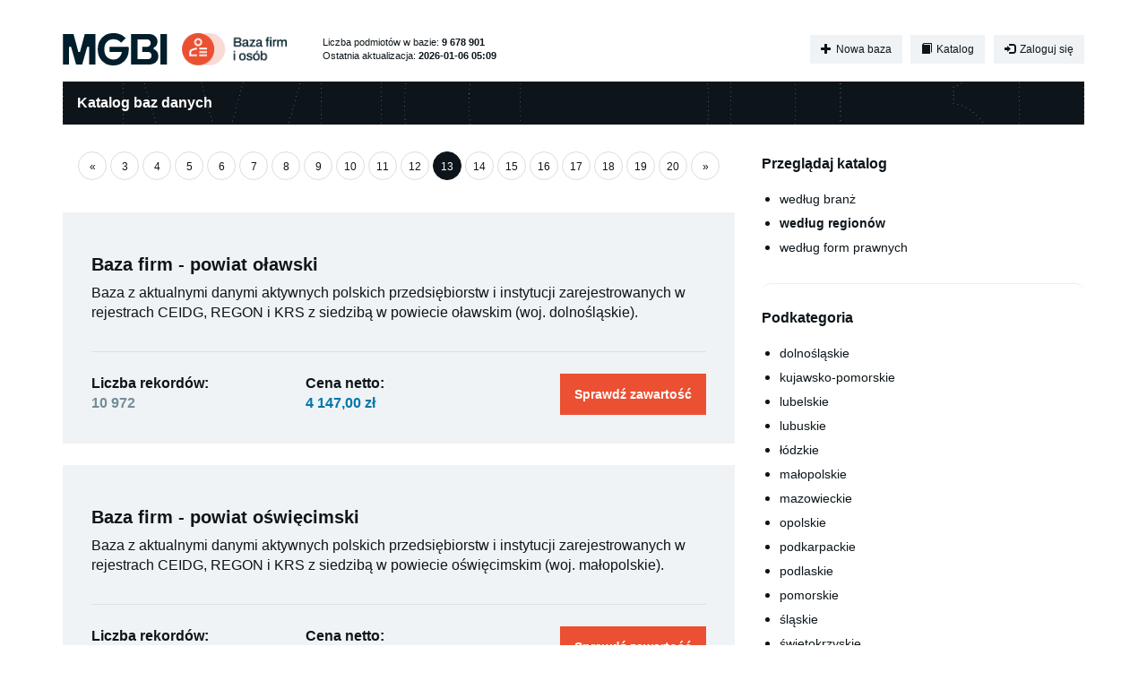

--- FILE ---
content_type: text/html; charset=utf-8
request_url: https://www.bnf.pl/katalog/kategoria/regiony?strona=13
body_size: 4591
content:
<!DOCTYPE html><html lang="pl"><head><meta charset="utf-8"/><meta content="IE=edge" http-equiv="X-UA-Compatible"/><meta content="width=device-width, initial-scale=1.0" name="viewport"/><meta content="
Codziennie aktualizowana baza danych firm i innych podmiotów gospodarczych z rejestrów CEIDG, KRS, REGON w formatach CSV, Excel, XML. Od 0,02 zł netto za rekord.
" name="description"/><title>Według regionów - Katalog baz danych - Baza firm i osób - MGBI</title><link href="https://fonts.googleapis.com/css?family=Open+Sans|Oswald" rel="stylesheet" type="text/css"/><link href="https://fonts.googleapis.com/css2?family=Material+Symbols+Outlined:opsz,wght,FILL,GRAD@20..48,100..700,0..1,-50..200" rel="stylesheet"/><link href="/static/website/images/icon.png" rel="icon" type="image/png"/><link href="/static/CACHE/css/d44f7808b59a.css" media="screen" rel="stylesheet" type="text/css"/><link href="/static/CACHE/css/e5753f8abeba.css" rel="stylesheet" type="text/css"/><link href="/static/CACHE/css/64717d94778f.css" media="screen" rel="stylesheet" type="text/css"/><link href="/static/CACHE/css/107c9f05df07.css" media="screen" rel="stylesheet" type="text/css"/><script>(function(i,s,o,g,r,a,m){i['GoogleAnalyticsObject']=r;i[r]=i[r]||function(){(i[r].q=i[r].q||[]).push(arguments)},i[r].l=1*new Date();a=s.createElement(o),m=s.getElementsByTagName(o)[0];a.async=1;a.src=g;m.parentNode.insertBefore(a,m)})(window,document,'script','//www.google-analytics.com/analytics.js','ga');ga('create', 'UA-51610666-2', 'auto');ga('send', 'pageview');</script><script>(function(w,d,s,l,i){w[l]=w[l]||[];w[l].push({'gtm.start':
new Date().getTime(),event:'gtm.js'});var f=d.getElementsByTagName(s)[0],
j=d.createElement(s),dl=l!='dataLayer'?'&l='+l:'';j.async=true;j.src=
'https://www.googletagmanager.com/gtm.js?id='+i+dl;f.parentNode.insertBefore(j,f);
})(window,document,'script','dataLayer','GTM-5N4WZH3');</script><script>
!function(f,b,e,v,n,t,s){if(f.fbq)return;n=f.fbq=function(){n.callMethod?
n.callMethod.apply(n,arguments):n.queue.push(arguments)};if(!f._fbq)f._fbq=n;
n.push=n;n.loaded=!0;n.version='2.0';n.queue=[];t=b.createElement(e);t.async=!0;
t.src=v;s=b.getElementsByTagName(e)[0];s.parentNode.insertBefore(t,s)}(window,
document,'script','https://connect.facebook.net/en_US/fbevents.js');
fbq('init', '325666537814492'); // Insert your pixel ID here.
fbq('track', 'PageView');
</script><noscript>&lt;img height="1" width="1" style="display:none" src="https://www.facebook.com/tr?id=325666537814492&amp;ev=PageView&amp;noscript=1" /&gt;</noscript><script src="//code.jquery.com/jquery-1.11.1.min.js" type="text/javascript"></script><script src="//netdna.bootstrapcdn.com/bootstrap/3.3.1/js/bootstrap.min.js" type="text/javascript"></script><script src="//ajax.aspnetcdn.com/ajax/jquery.validate/1.12.0/jquery.validate.min.js" type="text/javascript"></script><script src="/static/CACHE/js/0832ac55d8e8.js" type="text/javascript"></script><!--[if lt IE 9]><script type="text/javascript" src="/static/js/respond/respond.min.js"></script><![endif]--><script src="/static/CACHE/js/995218b2ebc0.js" type="text/javascript"></script><link href="/katalog/kategoria/regiony?strona=12" rel="prev"/><link href="/katalog/kategoria/regiony?strona=14" rel="next"/></head><body><noscript>&lt;iframe src="https://www.googletagmanager.com/ns.html?id=GTM-5N4WZH3" height="0" width="0" style="display:none;visibility:hidden"&gt;&lt;/iframe&gt;</noscript><div aria-hidden="true" class="modal fade" data-backdrop="static" id="payin-accepted-modal" role="dialog" tabindex="-1"><div class="modal-dialog"><div class="modal-content"><div class="modal-header"><button class="close" data-dismiss="modal" type="button"><span aria-hidden="true">×</span><span class="sr-only">Zamknij</span></button><h4 class="modal-title">Doładowanie konta</h4></div><div class="modal-body"><div class="modal-alert d-flex"><div class="icon"><span class="glyphicon glyphicon-time"></span></div><div class="info"><p><strong>Oczekujemy na przyjęcie Twojej wpłaty.</strong></p><p>W zależności od wybranej metody płatności może to potrwać od kilku minut do jednego dnia roboczego.</p></div></div></div><div class="modal-footer"><button class="btn btn-default" data-dismiss="modal">OK</button></div></div></div></div><div aria-hidden="true" class="modal fade" data-backdrop="static" id="payin-rejected-modal" role="dialog" tabindex="-1"><div class="modal-dialog"><div class="modal-content"><div class="modal-header"><button class="close" data-dismiss="modal" type="button"><span aria-hidden="true">×</span><span class="sr-only">Zamknij</span></button><h4 class="modal-title">Doładowanie konta</h4></div><div class="modal-body"><div class="modal-alert d-flex"><div class="icon"><span class="glyphicon glyphicon-remove-circle"></span></div><div class="info"><p><strong>Wystąpił błąd przy próbie przyjęcia Twojej wpłaty.</strong></p><p>Jeśli błąd się powtarza, skontaktuj się z nami przy pomocy <a class="alert-link" href="/kontakt">formularza kontaktowego</a>.</p></div></div></div><div class="modal-footer"><button class="btn btn-default" data-dismiss="modal">OK</button></div></div></div></div><div aria-hidden="true" class="modal fade" data-backdrop="static" id="credit-change-modal" role="dialog" tabindex="-1"><div class="modal-dialog"><div class="modal-content"><div class="modal-header"><button class="close" data-dismiss="modal" type="button"><span aria-hidden="true">×</span><span class="sr-only">Zamknij</span></button><h4 class="modal-title">Doładowanie konta</h4></div><div class="modal-body"><div class="modal-alert d-flex"><div class="icon"><span class="glyphicon glyphicon-ok-circle"></span></div><div class="info"><p><strong>Dziękujemy za dokonanie wpłaty!</strong></p><p>Twoje konto zostało właśnie doładowane kwotą <strong id="credit-change-modal-payin-value"> zł</strong> i będzie aktywne przez następne <strong>365 dni</strong>.</p></div></div></div><div class="modal-footer"><button class="btn btn-default" data-dismiss="modal">OK</button></div></div></div></div><div aria-hidden="true" class="modal fade" data-backdrop="static" id="error-modal" role="dialog" tabindex="-1"><div class="modal-dialog"><div class="modal-content"><div class="modal-header"><button class="close" data-dismiss="modal" type="button"><span aria-hidden="true">×</span><span class="sr-only">Zamknij</span></button><h4 class="modal-title">Funkcja niedostępna</h4></div><div class="modal-body"><div class="modal-alert d-flex"><div class="icon"><span class="glyphicon glyphicon-time"></span></div><div class="info"><p><strong>Funkcja, której próbujesz użyć, jest chwilowo niedostępna.</strong></p><p>Spróbuj ponownie za kilka minut. Jeśli problem się powtarza, skontaktuj się z nami przy pomocy <a class="alert-link" href="/kontakt">formularza kontaktowego</a>.</p></div></div></div><div class="modal-footer"><button class="btn btn-default" data-dismiss="modal">OK</button></div></div></div></div><div class="container"><div class="header"><div class="top-bar"><a class="navbar-brand" href="/"><div class="logo-wrapper"><img alt="BNF - Baza firm i osób decyzyjnych - CEIDG, KRS, REGON" src="/static/website/images/mgbi_logo.svg"/><img alt="BNF - Baza firm i osób decyzyjnych - CEIDG, KRS, REGON" src="/static/website/images/baza_firm_i_osob_logo.png"/></div></a><div class="last-update-info"><div class="nowrap">Liczba podmiotów w bazie: <strong>9 678 901</strong></div><div class="nowrap">Ostatnia aktualizacja: <strong>2026-01-06 05:09</strong></div></div><div class="navbar user-box"><div class="btn-group"><a class="btn btn-xs btn-light" href="/nowa-baza"><span class="glyphicon glyphicon-plus"></span> Nowa baza</a> <a class="btn btn-xs btn-light" href="/katalog"><span class="glyphicon glyphicon-book"></span> Katalog</a></div><div class="btn-group"><a class="btn btn-xs btn-light" href="/konto/zaloguj/"><span class="glyphicon glyphicon-log-in"></span> Zaloguj się</a></div></div></div></div><div class="body"><div class="row"><div class="col-md-12"><h4 class="page-title">Katalog baz danych</h4></div></div><div class="row"><div class="col-md-8"><div class="text-center"><ul class="pagination"><li><a href="/katalog/kategoria/regiony?strona=12">«</a></li><li><a href="/katalog/kategoria/regiony">1</a></li><li><a href="/katalog/kategoria/regiony?strona=2">2</a></li><li><a href="/katalog/kategoria/regiony?strona=3">3</a></li><li><a href="/katalog/kategoria/regiony?strona=4">4</a></li><li><a href="/katalog/kategoria/regiony?strona=5">5</a></li><li><a href="/katalog/kategoria/regiony?strona=6">6</a></li><li><a href="/katalog/kategoria/regiony?strona=7">7</a></li><li><a href="/katalog/kategoria/regiony?strona=8">8</a></li><li><a href="/katalog/kategoria/regiony?strona=9">9</a></li><li><a href="/katalog/kategoria/regiony?strona=10">10</a></li><li><a href="/katalog/kategoria/regiony?strona=11">11</a></li><li><a href="/katalog/kategoria/regiony?strona=12">12</a></li><li class="active"><a href="/katalog/kategoria/regiony?strona=13">13</a></li><li><a href="/katalog/kategoria/regiony?strona=14">14</a></li><li><a href="/katalog/kategoria/regiony?strona=15">15</a></li><li><a href="/katalog/kategoria/regiony?strona=16">16</a></li><li><a href="/katalog/kategoria/regiony?strona=17">17</a></li><li><a href="/katalog/kategoria/regiony?strona=18">18</a></li><li><a href="/katalog/kategoria/regiony?strona=19">19</a></li><li><a href="/katalog/kategoria/regiony?strona=20">20</a></li><li><a href="/katalog/kategoria/regiony?strona=14">»</a></li></ul></div><div class="entries-list"><div class="entry"><div class="row margin-top-15"><div class="col-md-12"><h3><a href="/katalog/baza/baza-firm-powiat-olawski">Baza firm - powiat oławski</a></h3><p>Baza z aktualnymi danymi aktywnych polskich przedsiębiorstw i instytucji zarejestrowanych w rejestrach CEIDG, REGON i KRS z siedzibą w powiecie oławskim (woj. dolnośląskie).</p><div class="price-panel"><div class="row"><div class="col-md-4 col-xs-6"><strong>Liczba rekordów:</strong><br/> <strong class="text-neutral">10 972</strong></div><div class="col-md-4 col-xs-6"><strong>Cena netto:</strong><br/> <strong class="text-blue">4 147,00 zł</strong></div><div class="col-md-4 col-xs-12 text-right"><a class="btn btn-md btn-primary" href="/katalog/baza/baza-firm-powiat-olawski" rel="nofollow">Sprawdź zawartość</a></div></div></div></div></div></div><div class="entry"><div class="row margin-top-15"><div class="col-md-12"><h3><a href="/katalog/baza/baza-firm-powiat-oswiecimski">Baza firm - powiat oświęcimski</a></h3><p>Baza z aktualnymi danymi aktywnych polskich przedsiębiorstw i instytucji zarejestrowanych w rejestrach CEIDG, REGON i KRS z siedzibą w powiecie oświęcimskim (woj. małopolskie).</p><div class="price-panel"><div class="row"><div class="col-md-4 col-xs-6"><strong>Liczba rekordów:</strong><br/> <strong class="text-neutral">17 422</strong></div><div class="col-md-4 col-xs-6"><strong>Cena netto:</strong><br/> <strong class="text-blue">6 201,40 zł</strong></div><div class="col-md-4 col-xs-12 text-right"><a class="btn btn-md btn-primary" href="/katalog/baza/baza-firm-powiat-oswiecimski" rel="nofollow">Sprawdź zawartość</a></div></div></div></div></div></div><div class="entry"><div class="row margin-top-15"><div class="col-md-12"><h3><a href="/katalog/baza/baza-firm-powiat-pabianicki">Baza firm - powiat pabianicki</a></h3><p>Baza z aktualnymi danymi aktywnych polskich przedsiębiorstw i instytucji zarejestrowanych w rejestrach CEIDG, REGON i KRS z siedzibą w powiecie pabianickim (woj. łódzkie).</p><div class="price-panel"><div class="row"><div class="col-md-4 col-xs-6"><strong>Liczba rekordów:</strong><br/> <strong class="text-neutral">17 170</strong></div><div class="col-md-4 col-xs-6"><strong>Cena netto:</strong><br/> <strong class="text-blue">6 329,80 zł</strong></div><div class="col-md-4 col-xs-12 text-right"><a class="btn btn-md btn-primary" href="/katalog/baza/baza-firm-powiat-pabianicki" rel="nofollow">Sprawdź zawartość</a></div></div></div></div></div></div><div class="entry"><div class="row margin-top-15"><div class="col-md-12"><h3><a href="/katalog/baza/baza-firm-powiat-pajeczanski">Baza firm - powiat pajęczański</a></h3><p>Baza z aktualnymi danymi aktywnych polskich przedsiębiorstw i instytucji zarejestrowanych w rejestrach CEIDG, REGON i KRS z siedzibą w powiecie pajęczańskim (woj. łódzkie).</p><div class="price-panel"><div class="row"><div class="col-md-4 col-xs-6"><strong>Liczba rekordów:</strong><br/> <strong class="text-neutral">10 979</strong></div><div class="col-md-4 col-xs-6"><strong>Cena netto:</strong><br/> <strong class="text-blue">3 314,85 zł</strong></div><div class="col-md-4 col-xs-12 text-right"><a class="btn btn-md btn-primary" href="/katalog/baza/baza-firm-powiat-pajeczanski" rel="nofollow">Sprawdź zawartość</a></div></div></div></div></div></div><div class="entry"><div class="row margin-top-15"><div class="col-md-12"><h3><a href="/katalog/baza/baza-firm-powiat-parczewski">Baza firm - powiat parczewski</a></h3><p>Baza z aktualnymi danymi aktywnych polskich przedsiębiorstw i instytucji zarejestrowanych w rejestrach CEIDG, REGON i KRS z siedzibą w powiecie parczewskim (woj. lubelskie).</p><div class="price-panel"><div class="row"><div class="col-md-4 col-xs-6"><strong>Liczba rekordów:</strong><br/> <strong class="text-neutral">7 192</strong></div><div class="col-md-4 col-xs-6"><strong>Cena netto:</strong><br/> <strong class="text-blue">2 173,75 zł</strong></div><div class="col-md-4 col-xs-12 text-right"><a class="btn btn-md btn-primary" href="/katalog/baza/baza-firm-powiat-parczewski" rel="nofollow">Sprawdź zawartość</a></div></div></div></div></div></div><div class="entry"><div class="row margin-top-15"><div class="col-md-12"><h3><a href="/katalog/baza/baza-firm-powiat-piaseczynski">Baza firm - powiat piaseczyński</a></h3><p>Baza z aktualnymi danymi aktywnych polskich przedsiębiorstw i instytucji zarejestrowanych w rejestrach CEIDG, REGON i KRS z siedzibą w powiecie piaseczyńskim (woj. mazowieckie).</p><div class="price-panel"><div class="row"><div class="col-md-4 col-xs-6"><strong>Liczba rekordów:</strong><br/> <strong class="text-neutral">44 902</strong></div><div class="col-md-4 col-xs-6"><strong>Cena netto:</strong><br/> <small>Skontaktuj się z nami</small></div><div class="col-md-4 col-xs-12 text-right"><a class="btn btn-md btn-primary" href="/katalog/baza/baza-firm-powiat-piaseczynski" rel="nofollow">Sprawdź zawartość</a></div></div></div></div></div></div><div class="entry"><div class="row margin-top-15"><div class="col-md-12"><h3><a href="/katalog/baza/baza-firm-powiat-pilski">Baza firm - powiat pilski</a></h3><p>Baza z aktualnymi danymi aktywnych polskich przedsiębiorstw i instytucji zarejestrowanych w rejestrach CEIDG, REGON i KRS z siedzibą w powiecie pilskim (woj. wielkopolskie).</p><div class="price-panel"><div class="row"><div class="col-md-4 col-xs-6"><strong>Liczba rekordów:</strong><br/> <strong class="text-neutral">15 845</strong></div><div class="col-md-4 col-xs-6"><strong>Cena netto:</strong><br/> <strong class="text-blue">5 867,70 zł</strong></div><div class="col-md-4 col-xs-12 text-right"><a class="btn btn-md btn-primary" href="/katalog/baza/baza-firm-powiat-pilski" rel="nofollow">Sprawdź zawartość</a></div></div></div></div></div></div><div class="entry"><div class="row margin-top-15"><div class="col-md-12"><h3><a href="/katalog/baza/baza-firm-powiat-piotrkowski">Baza firm - powiat piotrkowski</a></h3><p>Baza z aktualnymi danymi aktywnych polskich przedsiębiorstw i instytucji zarejestrowanych w rejestrach CEIDG, REGON i KRS z siedzibą w powiecie piotrkowskim (woj. łódzkie).</p><div class="price-panel"><div class="row"><div class="col-md-4 col-xs-6"><strong>Liczba rekordów:</strong><br/> <strong class="text-neutral">17 013</strong></div><div class="col-md-4 col-xs-6"><strong>Cena netto:</strong><br/> <strong class="text-blue">5 207,15 zł</strong></div><div class="col-md-4 col-xs-12 text-right"><a class="btn btn-md btn-primary" href="/katalog/baza/baza-firm-powiat-piotrkowski" rel="nofollow">Sprawdź zawartość</a></div></div></div></div></div></div><div class="entry"><div class="row margin-top-15"><div class="col-md-12"><h3><a href="/katalog/baza/baza-firm-powiat-piski">Baza firm - powiat piski</a></h3><p>Baza z aktualnymi danymi aktywnych polskich przedsiębiorstw i instytucji zarejestrowanych w rejestrach CEIDG, REGON i KRS z siedzibą w powiecie piskim (woj. warmińsko-mazurskie).</p><div class="price-panel"><div class="row"><div class="col-md-4 col-xs-6"><strong>Liczba rekordów:</strong><br/> <strong class="text-neutral">5 560</strong></div><div class="col-md-4 col-xs-6"><strong>Cena netto:</strong><br/> <strong class="text-blue">1 852,40 zł</strong></div><div class="col-md-4 col-xs-12 text-right"><a class="btn btn-md btn-primary" href="/katalog/baza/baza-firm-powiat-piski" rel="nofollow">Sprawdź zawartość</a></div></div></div></div></div></div><div class="entry"><div class="row margin-top-15"><div class="col-md-12"><h3><a href="/katalog/baza/baza-firm-powiat-pinczowski">Baza firm - powiat pińczowski</a></h3><p>Baza z aktualnymi danymi aktywnych polskich przedsiębiorstw i instytucji zarejestrowanych w rejestrach CEIDG, REGON i KRS z siedzibą w powiecie pińczowskim (woj. świętokrzyskie).</p><div class="price-panel"><div class="row"><div class="col-md-4 col-xs-6"><strong>Liczba rekordów:</strong><br/> <strong class="text-neutral">8 254</strong></div><div class="col-md-4 col-xs-6"><strong>Cena netto:</strong><br/> <strong class="text-blue">2 428,70 zł</strong></div><div class="col-md-4 col-xs-12 text-right"><a class="btn btn-md btn-primary" href="/katalog/baza/baza-firm-powiat-pinczowski" rel="nofollow">Sprawdź zawartość</a></div></div></div></div></div></div><div class="entry"><div class="row margin-top-15"><div class="col-md-12"><h3><a href="/katalog/baza/baza-firm-powiat-pleszewski">Baza firm - powiat pleszewski</a></h3><p>Baza z aktualnymi danymi aktywnych polskich przedsiębiorstw i instytucji zarejestrowanych w rejestrach CEIDG, REGON i KRS z siedzibą w powiecie pleszewskim (woj. wielkopolskie).</p><div class="price-panel"><div class="row"><div class="col-md-4 col-xs-6"><strong>Liczba rekordów:</strong><br/> <strong class="text-neutral">10 127</strong></div><div class="col-md-4 col-xs-6"><strong>Cena netto:</strong><br/> <strong class="text-blue">3 399,95 zł</strong></div><div class="col-md-4 col-xs-12 text-right"><a class="btn btn-md btn-primary" href="/katalog/baza/baza-firm-powiat-pleszewski" rel="nofollow">Sprawdź zawartość</a></div></div></div></div></div></div><div class="entry"><div class="row margin-top-15"><div class="col-md-12"><h3><a href="/katalog/baza/baza-firm-powiat-poddebicki">Baza firm - powiat poddębicki</a></h3><p>Baza z aktualnymi danymi aktywnych polskich przedsiębiorstw i instytucji zarejestrowanych w rejestrach CEIDG, REGON i KRS z siedzibą w powiecie poddębickim (woj. łódzkie).</p><div class="price-panel"><div class="row"><div class="col-md-4 col-xs-6"><strong>Liczba rekordów:</strong><br/> <strong class="text-neutral">9 005</strong></div><div class="col-md-4 col-xs-6"><strong>Cena netto:</strong><br/> <strong class="text-blue">2 692,90 zł</strong></div><div class="col-md-4 col-xs-12 text-right"><a class="btn btn-md btn-primary" href="/katalog/baza/baza-firm-powiat-poddebicki" rel="nofollow">Sprawdź zawartość</a></div></div></div></div></div></div><div class="entry"><div class="row margin-top-15"><div class="col-md-12"><h3><a href="/katalog/baza/baza-firm-powiat-policki">Baza firm - powiat policki</a></h3><p>Baza z aktualnymi danymi aktywnych polskich przedsiębiorstw i instytucji zarejestrowanych w rejestrach CEIDG, REGON i KRS z siedzibą w powiecie polickim (woj. zachodniopomorskie).</p><div class="price-panel"><div class="row"><div class="col-md-4 col-xs-6"><strong>Liczba rekordów:</strong><br/> <strong class="text-neutral">12 194</strong></div><div class="col-md-4 col-xs-6"><strong>Cena netto:</strong><br/> <strong class="text-blue">4 652,40 zł</strong></div><div class="col-md-4 col-xs-12 text-right"><a class="btn btn-md btn-primary" href="/katalog/baza/baza-firm-powiat-policki" rel="nofollow">Sprawdź zawartość</a></div></div></div></div></div></div><div class="entry"><div class="row margin-top-15"><div class="col-md-12"><h3><a href="/katalog/baza/baza-firm-powiat-polkowicki">Baza firm - powiat polkowicki</a></h3><p>Baza z aktualnymi danymi aktywnych polskich przedsiębiorstw i instytucji zarejestrowanych w rejestrach CEIDG, REGON i KRS z siedzibą w powiecie polkowickim (woj. dolnośląskie).</p><div class="price-panel"><div class="row"><div class="col-md-4 col-xs-6"><strong>Liczba rekordów:</strong><br/> <strong class="text-neutral">6 554</strong></div><div class="col-md-4 col-xs-6"><strong>Cena netto:</strong><br/> <strong class="text-blue">2 168,90 zł</strong></div><div class="col-md-4 col-xs-12 text-right"><a class="btn btn-md btn-primary" href="/katalog/baza/baza-firm-powiat-polkowicki" rel="nofollow">Sprawdź zawartość</a></div></div></div></div></div></div><div class="entry"><div class="row margin-top-15"><div class="col-md-12"><h3><a href="/katalog/baza/baza-firm-powiat-poznanski">Baza firm - powiat poznański</a></h3><p>Baza z aktualnymi danymi aktywnych polskich przedsiębiorstw i instytucji zarejestrowanych w rejestrach CEIDG, REGON i KRS z siedzibą w powiecie poznańskim (woj. wielkopolskie).</p><div class="price-panel"><div class="row"><div class="col-md-4 col-xs-6"><strong>Liczba rekordów:</strong><br/> <strong class="text-neutral">71 073</strong></div><div class="col-md-4 col-xs-6"><strong>Cena netto:</strong><br/> <small>Skontaktuj się z nami</small></div><div class="col-md-4 col-xs-12 text-right"><a class="btn btn-md btn-primary" href="/katalog/baza/baza-firm-powiat-poznanski" rel="nofollow">Sprawdź zawartość</a></div></div></div></div></div></div><div class="entry"><div class="row margin-top-15"><div class="col-md-12"><h3><a href="/katalog/baza/baza-firm-powiat-proszowicki">Baza firm - powiat proszowicki</a></h3><p>Baza z aktualnymi danymi aktywnych polskich przedsiębiorstw i instytucji zarejestrowanych w rejestrach CEIDG, REGON i KRS z siedzibą w powiecie proszowickim (woj. małopolskie).</p><div class="price-panel"><div class="row"><div class="col-md-4 col-xs-6"><strong>Liczba rekordów:</strong><br/> <strong class="text-neutral">10 738</strong></div><div class="col-md-4 col-xs-6"><strong>Cena netto:</strong><br/> <strong class="text-blue">3 321,45 zł</strong></div><div class="col-md-4 col-xs-12 text-right"><a class="btn btn-md btn-primary" href="/katalog/baza/baza-firm-powiat-proszowicki" rel="nofollow">Sprawdź zawartość</a></div></div></div></div></div></div><div class="entry"><div class="row margin-top-15"><div class="col-md-12"><h3><a href="/katalog/baza/baza-firm-powiat-prudnicki">Baza firm - powiat prudnicki</a></h3><p>Baza z aktualnymi danymi aktywnych polskich przedsiębiorstw i instytucji zarejestrowanych w rejestrach CEIDG, REGON i KRS z siedzibą w powiecie prudnickim (woj. opolskie).</p><div class="price-panel"><div class="row"><div class="col-md-4 col-xs-6"><strong>Liczba rekordów:</strong><br/> <strong class="text-neutral">7 391</strong></div><div class="col-md-4 col-xs-6"><strong>Cena netto:</strong><br/> <strong class="text-blue">2 375,95 zł</strong></div><div class="col-md-4 col-xs-12 text-right"><a class="btn btn-md btn-primary" href="/katalog/baza/baza-firm-powiat-prudnicki" rel="nofollow">Sprawdź zawartość</a></div></div></div></div></div></div><div class="entry"><div class="row margin-top-15"><div class="col-md-12"><h3><a href="/katalog/baza/baza-firm-powiat-pruszkowski">Baza firm - powiat pruszkowski</a></h3><p>Baza z aktualnymi danymi aktywnych polskich przedsiębiorstw i instytucji zarejestrowanych w rejestrach CEIDG, REGON i KRS z siedzibą w powiecie pruszkowskim (woj. mazowieckie).</p><div class="price-panel"><div class="row"><div class="col-md-4 col-xs-6"><strong>Liczba rekordów:</strong><br/> <strong class="text-neutral">31 989</strong></div><div class="col-md-4 col-xs-6"><strong>Cena netto:</strong><br/> <strong class="text-blue">13 540,80 zł</strong></div><div class="col-md-4 col-xs-12 text-right"><a class="btn btn-md btn-primary" href="/katalog/baza/baza-firm-powiat-pruszkowski" rel="nofollow">Sprawdź zawartość</a></div></div></div></div></div></div><div class="entry"><div class="row margin-top-15"><div class="col-md-12"><h3><a href="/katalog/baza/baza-firm-powiat-przasnyski">Baza firm - powiat przasnyski</a></h3><p>Baza z aktualnymi danymi aktywnych polskich przedsiębiorstw i instytucji zarejestrowanych w rejestrach CEIDG, REGON i KRS z siedzibą w powiecie przasnyskim (woj. mazowieckie).</p><div class="price-panel"><div class="row"><div class="col-md-4 col-xs-6"><strong>Liczba rekordów:</strong><br/> <strong class="text-neutral">9 729</strong></div><div class="col-md-4 col-xs-6"><strong>Cena netto:</strong><br/> <strong class="text-blue">2 971,40 zł</strong></div><div class="col-md-4 col-xs-12 text-right"><a class="btn btn-md btn-primary" href="/katalog/baza/baza-firm-powiat-przasnyski" rel="nofollow">Sprawdź zawartość</a></div></div></div></div></div></div><div class="entry"><div class="row margin-top-15"><div class="col-md-12"><h3><a href="/katalog/baza/baza-firm-powiat-przemyski">Baza firm - powiat przemyski</a></h3><p>Baza z aktualnymi danymi aktywnych polskich przedsiębiorstw i instytucji zarejestrowanych w rejestrach CEIDG, REGON i KRS z siedzibą w powiecie przemyskim (woj. podkarpackie).</p><div class="price-panel"><div class="row"><div class="col-md-4 col-xs-6"><strong>Liczba rekordów:</strong><br/> <strong class="text-neutral">11 863</strong></div><div class="col-md-4 col-xs-6"><strong>Cena netto:</strong><br/> <strong class="text-blue">3 501,05 zł</strong></div><div class="col-md-4 col-xs-12 text-right"><a class="btn btn-md btn-primary" href="/katalog/baza/baza-firm-powiat-przemyski" rel="nofollow">Sprawdź zawartość</a></div></div></div></div></div></div></div><div class="text-center"><ul class="pagination"><li><a href="/katalog/kategoria/regiony?strona=12">«</a></li><li><a href="/katalog/kategoria/regiony">1</a></li><li><a href="/katalog/kategoria/regiony?strona=2">2</a></li><li><a href="/katalog/kategoria/regiony?strona=3">3</a></li><li><a href="/katalog/kategoria/regiony?strona=4">4</a></li><li><a href="/katalog/kategoria/regiony?strona=5">5</a></li><li><a href="/katalog/kategoria/regiony?strona=6">6</a></li><li><a href="/katalog/kategoria/regiony?strona=7">7</a></li><li><a href="/katalog/kategoria/regiony?strona=8">8</a></li><li><a href="/katalog/kategoria/regiony?strona=9">9</a></li><li><a href="/katalog/kategoria/regiony?strona=10">10</a></li><li><a href="/katalog/kategoria/regiony?strona=11">11</a></li><li><a href="/katalog/kategoria/regiony?strona=12">12</a></li><li class="active"><a href="/katalog/kategoria/regiony?strona=13">13</a></li><li><a href="/katalog/kategoria/regiony?strona=14">14</a></li><li><a href="/katalog/kategoria/regiony?strona=15">15</a></li><li><a href="/katalog/kategoria/regiony?strona=16">16</a></li><li><a href="/katalog/kategoria/regiony?strona=17">17</a></li><li><a href="/katalog/kategoria/regiony?strona=18">18</a></li><li><a href="/katalog/kategoria/regiony?strona=19">19</a></li><li><a href="/katalog/kategoria/regiony?strona=20">20</a></li><li><a href="/katalog/kategoria/regiony?strona=14">»</a></li></ul></div></div><div class="col-md-4"><div class="categories-box"><h4>Przeglądaj katalog</h4><ul><li><a href="/katalog/kategoria/branze">według branż</a></li><li><strong><a href="/katalog/kategoria/regiony">według regionów</a></strong></li><li><a href="/katalog/kategoria/formy-prawne">według form prawnych</a></li></ul></div><div class="categories-box"><h4>Podkategoria</h4><ul><li><small><a href="/katalog/kategoria/regiony/02">dolnośląskie</a></small></li><li><small><a href="/katalog/kategoria/regiony/04">kujawsko-pomorskie</a></small></li><li><small><a href="/katalog/kategoria/regiony/06">lubelskie</a></small></li><li><small><a href="/katalog/kategoria/regiony/08">lubuskie</a></small></li><li><small><a href="/katalog/kategoria/regiony/10">łódzkie</a></small></li><li><small><a href="/katalog/kategoria/regiony/12">małopolskie</a></small></li><li><small><a href="/katalog/kategoria/regiony/14">mazowieckie</a></small></li><li><small><a href="/katalog/kategoria/regiony/16">opolskie</a></small></li><li><small><a href="/katalog/kategoria/regiony/18">podkarpackie</a></small></li><li><small><a href="/katalog/kategoria/regiony/20">podlaskie</a></small></li><li><small><a href="/katalog/kategoria/regiony/22">pomorskie</a></small></li><li><small><a href="/katalog/kategoria/regiony/24">śląskie</a></small></li><li><small><a href="/katalog/kategoria/regiony/26">świętokrzyskie</a></small></li><li><small><a href="/katalog/kategoria/regiony/28">warmińsko-mazurskie</a></small></li><li><small><a href="/katalog/kategoria/regiony/30">wielkopolskie</a></small></li><li><small><a href="/katalog/kategoria/regiony/32">zachodniopomorskie</a></small></li></ul></div></div></div></div><div class="footer"><div><a href="/oferta">Nasza oferta</a> <a href="/nowe-firmy/">Nowe firmy</a> <a href="/katalog">Katalog</a> <a href="/regulamin">Regulamin</a> <a href="/kontakt">Kontakt</a></div><div>© 2026 <a href="https://www.mgbi.pl/" target="_blank">MGBI sp. z o.o.</a></div></div><div class="footer-announcement">W naszym serwisie przetwarzamy dane osobowe dotyczące działalności gospodarczej i zawodowej prowadzonej przez osoby fizyczne, a także wykorzystujemy pliki cookies w celu zapewnienia prawidłowego działania oraz dalszego rozwoju oferowanych przez nas usług. Szczegółowe informacje na ten temat dostępne są na stronach: <a href="/ochrona-danych-osobowych">Ochrona danych osobowych</a> oraz <a href="/polityka-prywatnosci">Polityka prywatności</a>.</div></div></body></html>

--- FILE ---
content_type: text/css
request_url: https://www.bnf.pl/static/CACHE/css/64717d94778f.css
body_size: 9827
content:
.alert,.alert,.btn,.list-group,.navbar-default{box-shadow:none;-webkit-box-shadow:none}.alert,.btn,.navbar-default{background-image:none}.alert-success{background-color:#d2edc7}.alert-thin{padding:8px}.asterisk-field{color:#f00;margin-left:5px}.benefit-box{margin-bottom:15px}.benefit-box>div>img{min-height:60px}.benefit-box>h3{margin-top:15px}.bg-lightgrey{background-color:#f9f9f9}.big{font-size:18px}.breadcrumbs{margin-bottom:20px}.btn-header{float:right;margin-top:120px}.btn-right{margin-top:20px}.business-label{background-color:#777;border-radius:4px;-moz-border-radius:4px;-webkit-border-radius:4px;color:#fff;font-size:11px;font-weight:bold;padding:3px 5px}.business-labels li{display:inline-block}.calendar-date select{border:1px solid #CCC;border-radius:4px}.categories-box{background-color:#f8f8f8;border-radius:10px;-moz-border-radius:10px;-webkit-border-radius:10px;margin-bottom:20px;padding:10px 15px}.categories-box>h4{margin-top:5px}.categories-box ul{margin-top:20px;padding-left:20px}.categories-box ul>li{margin-bottom:5px}.client-tile{border:1px solid #ddd;color:#000;display:inline-block;width:90px;margin:0 10px 10px 0;padding:3px}.client-tile img{width:100%}.container-narrow>hr{margin:30px 0}.checkbox label{top:0}.criteria-table td,.criteria-table td small{font-size:95%}.criteria-table th{min-width:40%}.cursor-pointer{cursor:pointer}.date-range-picker{background-color:#fff;border:1px solid #ccc;border-radius:3px;display:inline-block;-moz-border-radius:3px;-webkit-border-radius:3px;cursor:pointer;min-width:210px;padding:6px 12px}.date-range-picker .caret{float:right;margin-top:8px}.date-range-picker-disabled{background-color:#eee;cursor:auto}.details-table{background-color:#fff;margin-bottom:0}.details-table>tbody>tr:first-child>td:nth-child(2),.details-table>tbody>tr:first-child>td:nth-child(3){min-width:80px}.details-table>tbody>tr.danger td{background-color:#fff8f8}.details-table>tbody>tr.success td{background-color:#f4f9f2}.details-table>tbody{max-height:300px}.details-table>tbody>tr>td{font-size:95%}.details-table>tfoot>tr>td{background-color:#aaa;color:#fff;font-size:90%;padding-bottom:3px!important}.details-table>tfoot>tr>td button{color:#fff;padding:0}.details-table>tfoot>tr>td button:visited,.details-table>tfoot>tr>td button:hover,.details-table>tfoot>tr>td button:active,.details-table>tfoot>tr>td button:focus{color:#fff}.details-table>tfoot>tr>td input[name="page"]{height:25px;padding:5px;position:relative;text-align:center;top:-2px;width:30px}.details-table>tfoot>tr>td label{margin-bottom:0}.details-table>thead>tr:first-child th{background-color:#aaa;border-bottom:none;color:#fff}.details-table-footer{background-color:#eee;border-top:2px solid #ddd;border-bottom-left-radius:8px;border-bottom-right-radius:8px;-moz-border-radius-bottomleft:8px;-moz-border-radius-bottomright:8px;-webkit-border-bottom-left-radius:8px;-webkit-border-bottom-right-radius:8px;padding:10px;width:100%}.dynamic-list li{background-color:#f8f8f8;cursor:pointer;padding:8px}.dynamic-list li:hover{background-color:#f4f4f4}.entries-box .entry{background-color:#f8f8f8;border-radius:6px;-moz-border-radius:6px;-webkit-border-radius:6px;overflow:hidden;margin-bottom:20px;padding:10px}.entries-box .entry .row:first-child{min-height:150px}.entries-box .entry h4{margin-top:0}.entries-box .entry h4>a{color:inherit}.entries-box .entry p{font-size:85%}.entries-list .entry{border-bottom:1px dashed #e5e5e5;margin:20px 0 10px 0;padding-bottom:15px}.entries-list .entry:last-child{border-bottom:none}.entries-list .entry h3>a{color:inherit}.entries-list .entry h3{margin-top:0}.entries-list .entry img{width:100%}.font-green{color:#5CB85C}.font-grey{color:#888}.font-orange{color:#F0AD4E}.font-red{color:#f44}.font-blue{color:#337ab7}.footer{background-color:#666;color:#ddd;margin-top:20px;padding:5px 10px}.footer a{color:#ddd}.form-row{padding:inherit 15px}.footer-announcement{background-color:#eee;color:#888;font-size:12px;padding:10px}.form-control.copy-only{cursor:default}.form-info{padding-bottom:10px}.form-row-no-margin{margin-top:10px}.form-row p+h4{margin-top:28px}.header-buttons{margin-top:40px}.header-buttons div{float:right;margin-top:20px}.header-list li{margin-bottom:5px}.hidden{display:none}.highlight{background-color:#f8f8f8;border:2px solid #ddd;border-radius:10px;-moz-border-radius:10px;-webkit-border-radius:10px;padding:15px}.highlight.row{padding:15px 0}.highlight .info{color:#888;font-size:12px}.highlight .table{background-color:inherit;margin-bottom:0}.highlight .table th{font-weight:bold font-weight:normal}.highlight .table td,.highlight .table th{background-color:inherit;border-top:none}.info-panel{margin-bottom:40px}.info-panel .panel-heading h3.panel-title{display:inline}.info-panel .panel-heading .pull-left{max-width:95%}.input-group .input-group-addon{cursor:pointer}.jumbotron.main{background-color:#fff;background-image:url('/static/website/images/main/jumbotron.jpg?a59987809bad');background-position:center;background-repeat:no-repeat;background-size:cover;margin-bottom:15px;margin-top:-15px;overflow:hidden;padding:0}.jumbotron.main .background{padding:5px 0 0 0}.jumbotron.main .brand{border-left:20px solid transparent;line-height:.7;margin:20px 0 20px;padding:0 0 0 15px}.jumbotron.main .brand a{color:#555;font-family:Oswald,sans-serif;padding:0;text-shadow:#e6e6e6 1px 0 0,#e6e6e6 .533333px .833333px 0,#e6e6e6 -0.416667px .916667px 0,#e6e6e6 -0.983333px .133333px 0,#e6e6e6 -0.65px -0.75px 0,#e6e6e6 .283333px -0.966667px 0,#e6e6e6 .966667px -0.283333px 0;text-decoration:none}.jumbotron.main .brand a .title{font-size:45px;font-weight:bold}.jumbotron.main .brand a .subtitle{font-size:30px}.jumbotron.main .button{background:-moz-linear-gradient(left,rgba(180,180,180,0.65) 0,rgba(0,0,0,0) 100%);background:-webkit-gradient(linear,left top,right top,color-stop(0%,rgba(180,180,180,0.65)),color-stop(100%,rgba(0,0,0,0)));background:-webkit-linear-gradient(left,rgba(180,180,180,0.65) 0,rgba(0,0,0,0) 100%);background:-o-linear-gradient(left,rgba(180,180,180,0.65) 0,rgba(0,0,0,0) 100%);background:-ms-linear-gradient(left,rgba(180,180,180,0.65) 0,rgba(0,0,0,0) 100%);background:linear-gradient(to right,rgba(180,180,180,0.65) 0,rgba(0,0,0,0) 100%);filter:progid:DXImageTransform.Microsoft.gradient(startColorstr="#a6b4b4b4",endColorstr="#00000000",GradientType=1);padding:20px}.jumbotron.main .text{font-family:Open Sans;font-size:20px;padding:15px 45% 15px 20px}.jumbotron.main h1{font-size:48px}.jumbotron .opaque{background:-moz-linear-gradient(left,rgba(240,240,240,0.65) 0,rgba(240,240,240,0.25) 100%);background:-webkit-gradient(linear,left top,right top,color-stop(0%,rgba(240,240,240,0.25)),color-stop(100%,rgba(240,240,240,0.25)));background:-webkit-linear-gradient(left,rgba(240,240,240,0.65) 0,rgba(240,240,240,0.25) 100%);background:-o-linear-gradient(left,rgba(240,240,240,0.65) 0,rgba(240,240,240,0.25) 100%);background:-ms-linear-gradient(left,rgba(240,240,240,0.65) 0,rgba(240,240,240,0.25) 100%);background:linear-gradient(to right,rgba(240,240,240,0.65) 0,rgba(240,240,240,0.25) 100%);filter:progid:DXImageTransform.Microsoft.gradient(startColorstr="#a6b4b4b4",endColorstr="#a6b4b4b4",GradientType=1)}.jumbotron a{text-shadow:none}.label{padding:.4em .6em .3em}.last-update-info{color:#777;font-size:11px;padding:10px 0 0 0}.last-update-info table th{font-weight:normal;padding-right:10px}.legend{border:1px solid #c7d2d9;-khtml-border-radius:10px;-moz-border-radius:10px;border-radius:10px}.legend div{padding:5px}.legend .clearfix{padding:0}.legend table{border-spacing:1px;font-size:12px}.legend table td,.legend table th{border:1px solid #fff;padding:1px 3px 3px 3px}.legend table th{font-weight:normal;width:80%}.legend table th a{color:inherit}.legend table th a:hover{text-decoration:none}.legend table td{background-color:#f5f5f5;min-width:50px;text-align:right;white-space:nowrap}.legend table th.legend-color{padding:3px 5px 0 3px;width:25px}.legend table th.legend-color div{width:13px;height:13px}.legend table tr{vertical-align:top}.loading-icon-small{background-image:url('/static/main/images/loading-icon-small.gif?a59987809bad');background-size:100% auto;display:inline-block;height:22px;left:5px;position:relative;top:5px;visibility:hidden;width:22px;z-index:1000}.logo-label.center{background-color:#000}.logo-label.left{background-color:#428bca}.logo-label{color:#fff;font-weight:bold;padding:3px 5px}.main-box{border-top:1px solid #e5e5e5;margin-bottom:50px;margin-top:20px}.main-box>h2{color:#999;font-size:26px;font-weight:bold;margin:40px 0 50px;text-align:center}.margin-bottom-15{margin-bottom:15px!important}.margin-top-15{margin-top:15px!important}.margin-top-30{margin-top:30px!important}.margin-top-50{margin-top:50px!important}.marketing-box{border-top:none;font-size:13px}.modal-alert .icon{color:#888;font-size:40px}.modal-alert .info{padding-left:20px}.modal-content{border-radius:10px;overflow:hidden}.modal-content .modal-footer{background-color:#eee}.modal-content .modal-header{color:#fff}.modal-content .modal-header .close{color:#fff;opacity:1}.modal-content .modal-header .modal-title{font-weight:bold}.methods-list{margin-top:30px}.methods-list dd{border-bottom:2px dashed #bbb;margin:20px 0 30px;padding-bottom:20px}.methods-list dt{font-size:120%;padding-top:10px}.navbar .btn .glyphicon{margin-right:2px}.navbar .btn-group{margin-left:10px}.navbar-brand{padding:10px 15px}.navbar-brand img{width:60px}.news-box .article{background-color:#f8f8f8;border:none;border-radius:6px;-moz-border-radius:6px;-webkit-border-radius:6px;overflow:hidden;padding:0}.news-box .article .caption{min-height:150px;padding:10px}.news-box .article .image{display:block;position:relative}.news-box .article .image:hover{text-decoration:none}.news-box .article .issued-date{background-color:#aaa;color:#fff;padding:3px 10px}.news-box .article .title{background-color:#fff;filter:alpha(opacity=9);opacity:.9;bottom:0;color:#333;padding:5px 10px;position:absolute;width:100%}.news-box .article .title h4{line-height:1.3;margin:0}.news-cta{background:#eee;margin:30px 0;padding:15px}.no-decoration,.no-decoration:active,.no-decoration:hover{text-decoration:none}.nowrap{white-space:nowrap}.order-modal-table{width:100%}.order-modal-table td,.order-modal-table th{font-weight:normal;padding:5px}.order-modal-table td{text-align:right}.order-modal-table tr:first-child td,.order-modal-table tr:first-child th{border-bottom:1px solid #ddd}.order-status .label{padding-top:3px}.order-status .label .glyphicon{margin-right:1px}.orders-table>thead>tr:nth-child(2) th{background-color:#eee;border-top:none;font-size:85%;padding-bottom:5px;padding-top:5px}.orders-table p{margin-top:5px}.panel-small .orders-table ul.parts{padding-left:0}.panel-small .orders-table ul.parts li{color:#777;font-size:90%}.page-header{background-color:#eee;margin:20px 0 0 0;padding:15px}.page-header h1{font-weight:bold;margin-top:10px}.page-title{background-color:#666;border-top:4px solid #ccc;clear:both;color:#fff;font-weight:bold;margin-bottom:40px;margin-top:2px;padding:6px}.pagination{margin-top:0}.panel-heading .action-button{color:#fff;cursor:pointer}.panel-heading .action-button:hover{color:#ddd}.panel-large{border:3px solid #ddd;border-radius:15px;-moz-border-radius:15px;-webkit-border-radius:15px;margin-bottom:30px}.panel-large .panel-heading{border-bottom:none;background-image:none;padding:10px 15px}.panel-large .panel-heading h3.panel-title{font-size:16px}.section{border-top:2px dotted #ddd;padding:15px 0 20px 0}.section.first{border-top:none;padding-top:0}.section.grey{background-color:#f8f8f8;padding:15px 15px 20px 15px}.section.last{padding-bottom:0}.panel-small{background-color:#fbfbfb;border:2px solid #ddd;border-radius:10px;-moz-border-radius:10px;-webkit-border-radius:10px;box-shadow:none;padding:0}.panel-small .panel-body{color:#666;margin-top:10px}.panel-small .panel-body ul{padding:0 0 0 18px}.panel-small .panel-body ul li{list-style-type:square;margin-top:5px}.panel-small .panel-body ul li:first-child{margin-top:0}.panel-small .panel-body ul small{color:#aaa}.panel-small .panel-empty{border:none;padding:0}.panel-small .panel-heading{border-bottom:none;border-top-left-radius:7px;border-top-right-radius:7px;-moz-border-radius-topleft:7px;-moz-border-radius-topright:7px;-webkit-border-top-left-radius:7px;-webkit-border-top-right-radius:7px;padding:3px}.panel-small .panel-heading h5.panel-title{color:#357ebd;padding:7px}.panel-small .table-responsive{border:none}.panel-small .panel-body>.table{margin-bottom:8px}.panel-small .table>tbody>tr:first-child>td,.panel-small .table>tbody>tr:first-child>th{border-top:none}.panel-small .table td,.panel-small .table th{padding:8px 8px 8px 11px}.panel-small h6.panel-title{color:#555;margin-bottom:15px;padding:0}.panel-title{font-size:15px;font-weight:bold}.params-table{border-collapse:collapse}.paymethod-box{padding:15px}.paymethod-box>div{margin-top:20px}.paymethod-box button{border-radius:10px;-moz-border-radius:10px;-webkit-border-radius:10px;height:100px;margin:5px;text-align:center;width:100px}.paymethod-box button:hover{background-color:#f8f8f8}.paymethod-box button img{margin:auto}.policy li{margin-top:10px}.policy ol{list-style-type:lower-alpha}.popover{font-size:13px}.popover-label,.tooltip-label{cursor:pointer;white-space:nowrap}.popover-label .glyphicon{color:#aaa}.popover-title{color:#888;font-size:13px;line-height:20px}.popover-title .glyphicon{position:relative;top:2px}.price-panel{background:#f8f8f8;margin-bottom:15px;padding:10px}.price-panel .font-green,.price-panel .font-orange{font-size:1.2em}.promo-code{float:right;padding:0}.promo-code .form-control{float:left;width:30%}.promo-code .has-error{margin-bottom:0}.promo-code label{max-width:50%}.record-preview-table tbody tr td:first-child{background:#f8f8f8;width:50%}.region-select{margin-right:5px}.scrollable{overflow:hidden!important;position:relative}.services-info .highlight{margin:15px 0 20px 0}.section h5{font-weight:bold;margin:30px 0}.section h6{font-size:inherit;font-weight:bold;margin-top:20px}.section .optional{font-size:90%}.section .param.sub1{padding-left:30px}.section .param.sub1>code{background-color:#f8f8f8}.section .param.sub2{padding-left:60px}.section .param.sub2>code{background-color:#fbfbfb}.section>.table{margin-bottom:0}.section>.table>tbody>tr>th{font-weight:normal}.seo-box-keywords{font-size:11px}.seo-box-keywords>div{background-color:#f8f8f8;padding:10px}.seo-box-sources{font-size:12px}.services-info .highlight h5{font-size:16px;font-weight:bold;line-height:1.3;margin:0 0 15px 0}.services-info .highlight h5 small{font-weight:bold}.services-info .highlight>div>ul{padding-left:20px}.services-info h3{margin:40px 0 30px 0}.services-info h4{margin:40px 0 20px 0}.services-info li h5{font-weight:bold}.services-info ol{margin:40px 0}.services-info ul{margin:0;padding-left:20px}.services-info ul li{list-style-type:square;margin-bottom:15px;padding-right:10px}.services-info ul li:last-child{margin-bottom:0}.services-steps{background-color:#f8f8f8;margin:30px auto}.services-steps h5{font-weight:bold;margin:20px 0}.services-steps img{margin:10px 0;border:1px solid #aaa}.services-steps p{margin:20px 0}.share-link{padding:10px 15px 0 15px;margin-bottom:0}.share-link .form-control{cursor:default}.spaced{margin-right:5px}.tab-pane{padding-top:15px}.table.rate-table{margin-bottom:0}.table.summary-table{background-color:#fff}.table.summary-table .table.rate-table td,.table.summary-table .table.rate-table th{border-left:none;border-right:none;color:#888;font-weight:normal;padding:3px;width:auto}.table.summary-table .checkbox{max-height:20px;min-height:auto;padding-top:0}.table.summary-table .checkbox label{text-align:left}.table.summary-table td,.table.summary-table th{padding:6px;text-align:right}.table.summary-table td:first-child,.table.summary-table th:first-child{border-left:1px solid #ddd;padding-left:8px;text-align:left;width:30%}.table.summary-table td:last-child,.table.summary-table th:last-child{border-right:1px solid #ddd;padding-right:8px}.table.summary-table .separated{border-left:1px solid #ddd}.table.summary-table>tbody+tbody{border-top:none}.table.summary-table>tfoot>tr:first-child>td,.table.summary-table>tfoot>tr:first-child>th{border-top:2px solid #bbb}.table.summary-table>tfoot>tr:last-child>td,.table.summary-table>tfoot>tr:last-child>th{border-bottom:1px solid #ddd}.table.summary-table>thead>tr:first-child>td,.table.summary-table>thead>tr:first-child>th{color:#fff;border:none;padding:5px 6px}.table.summary-table>thead>tr:last-child>td,.table.summary-table>thead>tr:last-child>th{border-bottom:2px solid #bbb;border-top:none;color:#888;padding:3px}.table.summary-table>thead>tr:first-child>td,.table.summary-table>thead>tr:first-child>th{color:#fff;border:none;padding:5px auto 5px auto}.table.summary-table>tbody>tr.obligatory-part td,.table.summary-table>tbody>tr.obligatory-part th{color:#888;font-size:13px;padding-top:8px}.table.summary-table>tbody>tr.obligatory-part th{font-weight:normal;padding-left:35px}.table.summary-table>tbody>tr.selected-part td,.table.summary-table>tbody>tr.selected-part th{background-color:#f8f8f8;font-weight:normal}.table.summary-table>tbody>tr.selected-part .new{background-color:#eee;font-weight:bold}.table.summary-table>tbody>tr.obligatory-part .new{background-color:#f8f8f8;font-weight:bold}.table.summary-table>tfoot>tr .new,.table.summary-table>thead>tr .new{background-color:#f8f8f8}.table.summary-table>tfoot>tr.wallet-credit td,.table.summary-table>tfoot>tr.wallet-credit th{background-color:#f8f8f8}.table tr.valign-middle td,.table tr.valign-middle th{vertical-align:middle}.table .params-table td,.table .params-table th{border:1px solid #fbfbfb;font-size:95%;padding:3px}.table-scrollable{width:100%}.table-scrollable>thead,.table-scrollable>tbody{display:block;width:100%}.table-scrollable>tbody{overflow-x:hidden;overflow-y:auto}.table-scrollable tbody td,.table-scrollable tbody th{width:1%}.terms>li{font-size:22px;list-style-type:upper-roman;margin-top:30px}.terms h3{font-size:22px;margin-bottom:20px}.terms ol{font-size:14px;font-weight:normal}.terms ol ol{list-style-type:lower-alpha}.terms ol ol ol{list-style-type:decimal}.terms ol>li{margin-top:10px}.terms ul{margin:10px 0 0 0}.terms ul li{list-style-type:square;margin-top:10px}.tooltip.bottom .tooltip-arrow{border-bottom-color:#777}.tooltip-inner{background-color:#777;max-width:300px;padding:10px;text-align:left}.tree-inner{height:100%;overflow:auto;padding:0 30px 0 0}.tree-inner.scrollable{overflow:hidden}.tree-outer{background-color:#fff;border:1px solid #ccc;border-radius:4px;-moz-border-radius:4px;-webkit-border-radius:4px;height:300px;padding:5px 0}.user-box{padding:10px 10px 10px 0}.user-name{font-size:12px;padding-bottom:10px}.width-50-percent{width:50%}.ztree *{font-family:Helvetica,sans-serif}.ztree li a{border:none;display:inline-block;height:auto;margin:1px 0;min-height:18px;padding:3px 3px 2px 3px;white-space:normal}.ztree li a.curSelectedNode{background-color:#d4e1ec;border:1px #428bca solid;border:none;border-radius:4px;-moz-border-radius:4px;-webkit-border-radius:4px;height:auto;min-height:18px;padding:3px 3px 2px 3px}body{color:#444;font-family:Helvetica,sans-serif;padding-top:10px;padding-bottom:10px}h1.catalog-entry{font-size:32px;margin-top:0}h1.panel-title{font-size:25px;line-height:1.3}code.api-method{font-weight:bold}code.api-method a{color:#C7254E}h5.list-header{font-weight:bold;margin:0 0 5px 0;padding:5px 5px 10px 5px}h4.panel-header{color:#777;font-weight:bold}h5.modal-title{color:#777;font-weight:bold}h5.rate-table{font-weight:bold;margin-top:0}hr{border-style:dotted none none;border-top-color:#ddd;border-top-width:2px}input[id^="obligatory_parts"]:checked+label:after{color:#D43F3A}input[id^="obligatory_parts"]:checked+label:before{border-color:#D43F3A}label.error-label{color:#a94442;display:inline-block;font-weight:bold}label.radio{font-weight:normal}select[name="region_powiat"],select[name="region_state"]{width:140px}span.remove-item{color:#777;cursor:pointer;margin-left:10px}ul.fields-table{margin-bottom:0;padding-left:15px}ul.fields-table li{list-style-type:square;padding-left:0}ul.no-markers li{list-style-type:none!important}ul.stretched li{margin-top:15px}#area-select{height:450px;width:100%}#base-filter-filter+div.bootstrap-select ul.dropdown-menu li:first-child{display:none}#base-filter-modal .bootstrap-select div.dropdown-menu.open,#new-order-form select[name="base_filter"]+.bootstrap-select div.dropdown-menu.open{max-height:200px!important;overflow:hidden}#base-filter-modal .bootstrap-select ul.dropdown-menu.inner,#new-order-form select[name="base_filter"]+.bootstrap-select ul.dropdown-menu.inner{max-height:150px!important;overflow-y:auto}#base-filter-modal .dropdown-toggle,#new-order-form select[name="base_filter"]+.bootstrap-select .dropdown-toggle{border-radius:4px 0 0 4px;-moz-border-radius:4px 0 0 4px;-webkit-border-radius:4px 0 0 4px}#base-filter-modal .input-group .form-control{z-index:inherit}#base-filter-modal .modal-content{overflow:inherit}#base-filter-modal .modal-footer{border-radius:0 0 10px 10px;-moz-border-radius:0 0 10px 10px;-webkit-border-radius:0 0 10px 10px}#base-filter-modal .modal-header{border-radius:10px 10px 0 0;-moz-border-radius:10px 10px 0 0;-webkit-border-radius:10px 10px 0 0}#base-filter-modal-error,#base-filter-modal-existing-filter,#base-filter-modal-saving{display:none}#base-filter-modal-error-reset-link,#base-filter-modal-existing-filter-link{cursor:pointer;font-weight:normal}#content-fields-modal .list-inline{padding:10px 40px 0 40px}#content-fields-modal .list-inline li:first-child{padding-left:5px}#content-fields-modal h5{font-weight:bold}#criteria-panels{margin:15px 0 30px 0}#criteria-panels .advanced{display:none}#criteria-panels .criteria-panel-elements label>span{display:inline-block}#criteria-panels .panel{border:none;border-radius:0;margin:0 -15px}#criteria-panels .panel-body{border-top:none;font-size:13px;padding:0}#criteria-panels .panel-body .content{padding:15px}#criteria-panels .panel-body .content.scrollable{margin:5px 0;max-height:300px;padding:0 15px}#criteria-panels .panel-body .options .checkbox{background-color:#eee;color:#555;margin:0;padding:5px 30px}#criteria-panels .panel-body .options .form-group{border-bottom:1px solid #fff;margin-bottom:0}#criteria-panels .panel-heading{background-color:#f8f8f8;border-radius:0;-moz-border-radius:0;-webkit-border-radius:0;border-top:1px solid #ddd;color:#888;cursor:pointer}#criteria-panels .panel-heading:hover{background-color:#eee}#criteria-panels .panel-heading .plus-button{background-color:#fff;border:1px solid #ccc;border-radius:5px;-moz-border-radius:5px;-webkit-border-radius:5px;padding:1px 4px 2px;position:relative;right:-10px;top:-3px}#criteria-panels .panel-heading .plus-button .glyphicon{color:#ccc;font-size:12px}#criteria-panels .panel-title{font-weight:normal}#criteria-panels .radio-list li{padding-left:25px}#criteria-panels .radio-list div.radio{margin-left:-25px}#criteria-panels .tt-dropdown-menu{cursor:pointer;min-width:100%}#criteria-panels .tt-cursor{background-color:#D4E1EC;color:#000}#criteria-panels .ztree li span.button.noline_docu{background:auto!important;background-image:url('/static/css/zTreeStyle/img/zTreeStandard.png?a59987809bad')!important;background-position:-74px -72px}#date-picker{padding:5px 5px}#dates-panel .date-range-picker{min-width:190px}#dates-panel label,#size-panel label,#base-filter-panel label{color:#777;display:block}#file-progress-modal-progress-value{width:0}#location-map .form-group>input,#location-map .form-group .input-group{display:inline;margin-right:5px;width:100px}#location-map .form-group label{display:block}#marketing-modal .modal-footer .checkbox label::after{text-align:left}#new-order-form select[name="base_filter"]+.bootstrap-select,#new-order-form select[name="event_type"]+.bootstrap-select{width:100%!important}#order-modal-saving{display:none}#pricing-summary,#pricing-no-records{display:none}#region-select{margin-bottom:20px}#searching-modal{background-color:#fefefe;border-radius:10px;-moz-border-radius:10px;-webkit-border-radius:10px;box-shadow:0 5px 15px rgba(0,0,0,0.5);display:none;padding:15px;position:fixed;width:400px;z-index:1000}@media(min-width:768px){.container{max-width:970px}.record-preview-table tbody tr td:first-child{width:40%}}@media screen and (max-width:768px){.highlight>div{margin-top:15px}.highlight>div:first-child{margin-top:0}.navbar .btn-group{margin-bottom:5px}.panel-body .col-sm-6{margin-bottom:15px}.paymethod-buttons{padding:3px}.paymethod-buttons button{margin:3px}.wizard-navbar li{display:block}.wizard-navbar .spacer{display:none}}@media screen and (max-width:992px){.news-box .article .caption{min-height:0}.news-box .article .title{background-color:#f8f8f8;position:static}.news-box .article .image img{display:none}}@import "https://fonts.googleapis.com/css2?family=Archivo:ital,wght@0,300;0,400;0,500;0,600;0,700;1,300;1,400;1,500;1,600;1,700&family=Lora:ital@0;1&family=Roboto+Mono&display=swap";{-webkit-font-smoothing:antialiased;-moz-osx-font-smoothing:grayscale;text-rendering:optimizeLegibility}:root{--clr-black:#000;--clr-neutral-900:#0D151A;--clr-neutral-800:#1F2C33;--clr-neutral-700:#32434D;--clr-neutral-600:#465A66;--clr-neutral-500:#5A7382;--clr-neutral-400:#748C99;--clr-neutral-300:#94A8B3;--clr-neutral-200:#B4C3CC;--clr-neutral-150:#C7D2D9;--clr-neutral-100:#DAE1E6;--clr-neutral-50:#F0F3F5;--clr-white:#FFF;--clr-blue-900:#001E2B;--clr-blue-800:#002F45;--clr-blue-700:#004261;--clr-blue-600:#005780;--clr-blue-500:#0076AC;--clr-blue-400:#288CB9;--clr-blue-300:#51A1C6;--clr-blue-200:#79B7D3;--clr-blue-150:#A2CDE1;--clr-blue-100:#CAE3EE;--clr-blue-50:#F2F8FB;--clr-blue:var(--clr-blue-500);--clr-orange-900:#170602;--clr-orange-800:#4C190F;--clr-orange-700:#802C1A;--clr-orange-600:#B53F26;--clr-orange-500:#EB5032;--clr-orange-400:#EE6E56;--clr-orange-300:#F28F7A;--clr-orange-200:#F6AE9D;--clr-orange-150:#F9C7BE;--clr-orange-100:#FADAD4;--clr-orange-50:#FDEBE9;--clr-orange:var(--clr-orange-500);--clr-yellow-900:#2A1701;--clr-yellow-800:#654004;--clr-yellow-700:#946407;--clr-yellow-600:#C0880A;--clr-yellow-500:#E6A513;--clr-yellow-400:#EAB337;--clr-yellow-300:#EEC15A;--clr-yellow-200:#F2CF7D;--clr-yellow-150:#F6DDA0;--clr-yellow-100:#FAEBC3;--clr-yellow-50:#FDF6E8;--clr-yellow:var(--clr-yellow-500);--clr-green-900:#001A0F;--clr-green-800:#003A22;--clr-green-700:#005A35;--clr-green-600:#007A48;--clr-green-500:#009B5A;--clr-green-400:#25AD74;--clr-green-300:#4BBD8E;--clr-green-200:#71CEA7;--clr-green-150:#99DFC3;--clr-green-100:#BDF1DB;--clr-green-50:#E5FFF4;--clr-green:var(--clr-green-500);--clr-red-900:#160303;--clr-red-800:#430A0A;--clr-red-700:#701111;--clr-red-600:#9D1818;--clr-red-500:#C81E1E;--clr-red-400:#D14040;--clr-red-300:#DA6262;--clr-red-200:#E38484;--clr-red-150:#ECA6A6;--clr-red-100:#F5C8C8;--clr-red-50:#FCE9E9;--clr-red:var(--clr-red-500);--clr-dark:var(--clr-neutral-900);--clr-light:var(--clr-neutral-50);--clr-primary:var(--clr-orange-500);--clr-success:var(--clr-green);--clr-danger:var(--clr-red);--clr-warning:var(--clr-yellow);--clr-info:var(--clr-blue-600);--clr-body:var(--clr-dark);--h1-font-size:32px;--h2-font-size:24px;--h3-font-size:20px;--h4-font-size:16px;--h5-font-size:14px;--h1-font-weight:500;--h2-font-weight:500;--h3-font-weight:600;--h4-font-weight:600;--h5-font-weight:600;--fs-md:16px;--btn-xs-font-size:12px;--btn-xs-padding-y:10px;--btn-xs-padding-x:12px;--btn-sm-font-size:13px;--btn-sm-padding-y:14px;--btn-sm-padding-x:14px;--btn-md-font-size:14px;--btn-md-padding-y:16px;--btn-md-padding-x:16px;--btn-lg-font-size:16px;--btn-lg-padding-y:18px;--btn-lg-padding-x:20px;--btn-font-weight:600;--btn-border-radius:0;--btn-border:none;--border-color-default:var(--clr-neutral-100)}body{color:var(--clr-dark);font-size:var(--fs-md)!important;font-family:"Archivo",sans-serif}@media(min-width:768px){.container{max-width:1240px!important}}.page-title{background-color:var(--clr-dark)!important;background-image:url('/static/main/images/decors/dotted-mgbi-white-90.svg?a59987809bad')!important;background-position:right;background-repeat:no-repeat;background-size:100%;color:var(--clr-white)!important;padding:16px!important;border:none!important;font-size:16px!important;line-height:1;margin-top:15px!important;margin-bottom:30px!important}.main-box{margin-bottom:64px!important;border-top:1px solid var(--border-color-default)!important}.jumbotron+.main-box{border-top:none!important}.main-box>h2{margin-top:64px}.section{border-top:none!important}h2,h3,h4,h5{color:var(--clr-dark)!important}h2{font-size:var(--h2-font-size)!important;font-weight:var(--h2-font-weight)!important}h3{font-size:var(--h3-font-size)!important;font-weight:var(--h3-font-weight)!important}h4{font-size:var(--h4-font-size)!important;font-weight:var(--h4-font-weight)!important}h5{font-size:var(--h5-font-size)!important;font-weight:var(--h5-font-weight)!important}a{color:var(--clr-dark);text-decoration:none}a:not(.btn):hover{color:var(--clr-primary)!important}.icon,.circle-icon{font-family:'Material Symbols Outlined';font-weight:normal;font-style:normal;font-size:32px;line-height:1;letter-spacing:normal;text-transform:none;display:inline-block;white-space:nowrap;word-wrap:normal;direction:ltr;-webkit-font-feature-settings:'liga';-webkit-font-smoothing:antialiased;font-variation-settings:'FILL' 1,'wght' 400,'GRAD' 0,'opsz' 24}.circle-icon{display:inline-flex;justify-content:center;align-items:center;width:48px;height:48px;border-radius:50%;background:var(--clr-primary);color:var(--clr-white)}.form-control,.date-range-picker{border-radius:0!important;border-color:var(--clr-neutral-150)!important;background:var(--clr-neutral-50)!important;box-shadow:none!important;color:var(--clr-dark)!important}button.dropdown-toggle{border:1px solid var(--clr-neutral-200)!important;background:var(--clr-neutral-50)!important}.btn-group.bootstrap-select.form-control{background:none!important}#contact-form input[type="submit"]{margin-top:16px}#contact-form .g-recaptcha-wrapper{padding:10px!important}.has-error .checkbox,.has-error .checkbox-inline,.has-error .control-label,.has-error .help-block,.has-error .radio,.has-error .radio-inline,.has-error.checkbox label,.has-error.checkbox-inline label,.has-error.radio label,.has-error.radio-inline label{color:var(--clr-danger)!important}.help-block.error-label{font-size:12px;background:var(--clr-red-50)!important;color:var(--clr-danger)!important;padding:2px}.bg-transparent{background:transparent!important}.bg-light{background:var(--clr-light)!important}.text-primary,.font-primary{color:var(--clr-primary)!important}.text-success,.font-success{color:var(--clr-success)!important}.text-danger,.font-danger{color:var(--clr-danger)!important}.text-warning,.font-warning{color:var(--clr-warning)!important}.text-info,.font-info{color:var(--clr-info)!important}.text-dark,.font-dark{color:var(--clr-dark)!important}.text-neutral,.font-neutral{color:var(--clr-neutral-400)!important}.text-blue,.font-blue{color:var(--clr-blue)!important}.text-green,.font-green{color:var(--clr-green)!important}.text-red,.font-red{color:var(--clr-red)!important}.text-orange,.font-orange{color:var(--clr-orange)!important}.text-yellow,.font-yellow{color:var(--clr-yellow)!important}.text-grey,.font-grey{color:var(--clr-neutral-400)!important}.alert{border-radius:0!important}.alert-secondary{color:var(--clr-neutral-700)!important;background-color:var(--clr-neutral-100)!important;border-color:var(--clr-neutral-200)!important}.alert-success{color:var(--clr-green-700)!important;background-color:var(--clr-green-50)!important;border-color:var(--clr-green-150)!important}.alert-danger{color:var(--clr-red-700)!important;background-color:var(--clr-red-50)!important;border-color:var(--clr-red-150)!important}.alert-warning{color:var(--clr-yellow-700)!important;background-color:var(--clr-yellow-50)!important;border-color:var(--clr-yellow-150)!important}.alert-info{color:var(--clr-blue-700)!important;background-color:var(--clr-blue-50)!important;border-color:var(--clr-blue-150)!important}.alert-dark{color:var(--clr-neutral-100)!important;background-color:var(--clr-neutral-700)!important;border-color:var(--clr-neutral-900)!important}.btn{border-radius:var(--btn-border-radius)!important;border:var(--btn-border)!important;font-weight:var(--btn-font-weight)!important;line-height:1!important;padding:var(--btn-xs-padding-y) var(--btn-xs-padding-x)!important}.btn-xs{font-size:var(--btn-xs-font-size)!important;padding:var(--btn-xs-padding-y) var(--btn-xs-padding-x)!important}.btn-sm{font-size:var(--btn-sm-font-size)!important;padding:var(--btn-sm-padding-y) var(--btn-sm-padding-x)!important}.btn-md{font-size:var(--btn-md-font-size)!important;padding:var(--btn-md-padding-y) var(--btn-md-padding-x)!important}.btn-lg{font-size:var(--btn-lg-font-size)!important;padding:var(--btn-lg-padding-y) var(--btn-lg-padding-x)!important}.btn-light{background:var(--clr-light);color:var(--clr-dark)}.btn-light:hover{background:var(--clr-neutral-100)}.btn-dark{background:var(--clr-dark)!important}.btn-dark:hover{background:var(--clr-neutral-700)!important}.btn-primary{background:var(--clr-primary)!important}.btn-primary:hover{background:var(--clr-orange-400)!important}.btn-success{background:var(--clr-success)!important}.btn-success:hover{background:var(--clr-green-400)!important}.btn-danger{background:var(--clr-danger)!important}.btn-danger:hover{background:var(--clr-red-400)!important}.btn-warning{background:var(--clr-warning)!important}.btn-warning:hover{background:var(--clr-yellow-400)!important}.btn-info{background:var(--clr-info)!important}.btn-info:hover{background:var(--clr-blue-400)!important}.btn-link{color:var(--clr-blue)}.btn .glyphicon{line-height:.75}.plus-button{border-radius:0!important;border:1px solid var(--clr-neutral-200)}.highlight{border-radius:0!important;background:var(--clr-neutral-50)!important;border:1px solid var(--clr-neutral-150)!important}.pagination{margin:0!important}.pagination>li>a,.pagination>li>span{display:inline-block;border-radius:50%!important;padding:0;width:32px;height:32px;line-height:32px;color:var(--clr-dark)!important;margin:0 2px!important;font-size:12px!important}.pagination>.active>a,.pagination>.active>a:focus,.pagination>.active>a:hover,.pagination>.active>span,.pagination>.active>span:focus,.pagination>.active>span:hover{color:var(--clr-white)!important;background-color:var(--clr-dark)!important;border-color:var(--clr-dark)}.header{display:flex;flex-direction:column;padding-top:24px}.header .top-bar{display:flex;justify-content:flex-start;align-items:center}.header .last-update-info{padding:0}.header .navbar:after,.header .navbar:before{content:"";display:none!important}.header .navbar{display:flex;justify-content:space-between;background:none!important;border:none!important;padding:0!important;margin:0!important;min-height:auto!important;margin-left:auto!important}.header .navbar .btn-group{margin-left:0!important}.header .navbar .btn-group:not(:last-child),.header .navbar .btn-group>*:not(:last-child){margin:0 10px 0 0!important}.navbar .btn{font-weight:400!important}.header .navbar-brand{padding:0!important;height:auto!important;margin-right:40px}.header .navbar-brand img{width:auto;height:36px}.header .navbar.user-box{display:flex;flex-wrap:wrap;justify-content:flex-start;margin-left:auto!important}.header .navbar.user-box .btn-group{padding:5px 0!important}.header .navbar.user-box .user-name{width:100%;padding-bottom:5px!important}.logo-wrapper{display:flex}.logo-wrapper img:first-child{margin-right:16px}.header .last-update-info *{color:var(--clr-dark)!important}.btn-search{border-bottom:1px solid var(--clr-dark)!important}.impersonate-box{margin-top:10px;font-size:11px!important}@media screen and (max-width:1199.98px){.header .top-bar{display:flex;justify-content:space-between;flex-direction:row;flex-wrap:wrap}.header .navbar-brand{margin-bottom:16px!important}.header .last-update-info{margin-bottom:16px!important}.header .navbar{width:100%}.header .navbar .btn-group{margin-bottom:0!important}.header .navbar.user-box .btn-group:nth-child(3){margin-right:auto!important}}@media screen and (min-width:640px){.header .navbar.user-box .user-name{text-align:right}}@media screen and (min-width:1200px){.header .navbar.user-box{justify-content:flex-end!important}}.jumbotron{display:flex;background:var(--clr-light)!important;padding:0!important;height:480px;margin-top:12px;border-radius:0!important}.jumbotron>div{width:50%}.jumbotron>div:first-child{display:flex;flex-direction:column;padding:60px}.jumbotron h1{margin:0!important;line-height:1;font-size:32px!important;max-width:320px}.jumbotron p{margin-top:48px;font-weight:400;font-size:18px!important}.jumbotron .button{margin-top:auto!important}h1 .title{display:inline-block;font-size:36px!important;line-height:1.1!important}h1 .subtitle{display:inline-block;font-size:18px!important;margin-top:20px!important}.jumbotron>div:last-child{overflow:clip}.jumbotron>div>img{width:100%;height:100%;object-fit:cover}@media screen and (max-width:767.98px){.jumbotron>div:first-child{padding:40px 20px}.jumbotron{flex-direction:column;height:auto!important}.jumbotron>div{width:auto!important}}.footer{display:flex;justify-content:space-between;background-color:var(--clr-dark)!important;margin-top:24px;font-size:16px!important;padding:24px!important}.footer *{color:var(--clr-white)!important;font-size:13px!important}.footer a:not(:last-child){margin-right:24px}.footer-announcement{background-color:var(--clr-white)!important;color:var(--clr-dark)!important;padding:32px 0!important}.seo-box-keywords>div{background:var(--clr-light)!important;padding:24px;font-size:13px!important}.seo-box-keywords>div>p:last-child{margin-bottom:0}@media screen and (max-width:767.98px){.footer{flex-direction:column}.footer>div:last-child{margin-top:10px}}.panel{border:none!important;padding:0!important;border:1px solid var(--border-color-default)!important;border-radius:0!important}.panel-small{background-color:var(--clr-white)!important}.panel-heading{background:var(--clr-neutral-100)!important;padding:12px 16px;border-radius:0!important}.panel-title{color:var(--clr-body)!important}h3.panel-title{font-size:16px!important}.panel-heading .glyphicon{font-size:12px!important}.panel-heading .action-button{color:var(--clr-dark)!important}.panel-header{color:var(--clr-dark)!important}.panel-footer{background:var(--clr-neutral-50)!important}.panel-primary>.panel-heading{border-color:var(--border-color-default)!important}.panel-small .panel-heading{border-radius:0!important}.categories-box{background:transparent!important;padding:0!important}.categories-box{padding:24px 0!important;margin:0!important}.categories-box:not(:first-child){border-top:1px solid #eee}.categories-box ul{margin-bottom:0!important}.categories-box ul li a{font-size:14px!important}@media screen and (min-width:992px){.categories-box:first-child{padding-top:0!important}}.price-panel{background:var(--clr-light)!important;padding:24px}@media screen and (max-width:991.98px){.price-panel .btn{margin-top:15px}}.entry{background-color:var(--clr-light)!important}.entries-box .entry{padding:32px;background-color:var(--clr-light)!important}.entries-box .entry .row:last-child,.entry .price-panel{padding:24px 0 0 0!important;margin:32px 0 0 0!important;border-top:1px solid var(--clr-neutral-100)!important}.entries-box .entry{}.entries-list{margin:30px 0!important}.entries-list .entry{padding:32px;margin:0!important;border:none!important}.entries-list .entry:not(:first-child){margin-top:24px!important}.table.summary-table>thead>tr:first-child>td,.table.summary-table>thead>tr:first-child>th{font-size:14px!important}.table td{border-color:var(--clr-neutral-150)!important;background:var(--clr-white)!important}.table td.bg-transparent{background:transparent!important}.table thead th{border-color:var(--clr-neutral-600)!important;background:var(--clr-neutral-700)!important;color:var(--clr-white)!important}.table thead tr:nth-child(2) th{border-color:var(--clr-neutral-500)!important;background:var(--clr-neutral-600)!important}.table tfoot th,.table tfoot td{border-color:var(--clr-neutral-500)!important;background:var(--clr-neutral-600)!important;color:var(--clr-white)!important}.details-table-footer{border-color:var(--clr-neutral-50)!important;background:var(--clr-neutral-50)!important;color:var(--clr-dark)!important;border-radius:0!important}.table tbody th{border-color:var(--clr-neutral-150)!important;background:var(--clr-neutral-50)!important}.table th,.table td{font-size:14px!important}.table.summary-table .table.rate-table td,.table.summary-table .table.rate-table th{color:var(--clr-dark)!important;background:transparent!important;border-color:var(--clr-neutral-100)!important}h5.rate-table{margin-bottom:0!important}h5.rate-table+.rate-table{margin-top:10px}.modal-header{background:var(--clr-primary)!important}.modal-title{color:var(--clr-white)!important}.breadcrumbs{border-bottom:1px solid var(--border-color-default);padding-bottom:12px;font-size:13px;margin-bottom:48px!important}.client-tile{border:1px solid var(--border-color-default)!important;padding:8px!important}.client-tile:hover{border-color:var(--clr-neutral-150)!important;background:var(--clr-neutral-50)}.news-box .article{background:var(--clr-light)!important;padding:0!important}.news-box .article .title,.news-box .article .issued-date{color:var(--clr-dark)!important;padding:0 24px!important}.news-box .article .title{background:var(--clr-light)!important;margin:0!important;padding-top:32px!important}.news-box .article .issued-date{background:none!important}.news-box .article .caption{padding:24px!important}.nav-tabs>li>a{border-radius:0!important;border-color:var(--border-color-default);line-height:1.25!important}.nav-tabs>li:not(.active)>a{border-color:transparent!important}.nav>li:not(.active)>a:focus,.nav>li:not(.active)>a:hover{background:var(--clr-neutral-50);border:1px solid var(--border-color-default)!important}#criteria-panels .panel{border-bottom:1px solid var(--clr-neutral-150)!important}#criteria-panels .panel-heading .plus-button{background:transparent!important}#criteria-panels .panel-heading .plus-button .glyphicon{color:var(--clr-dark)!important;font-size:10px!important}#criteria-panels h4.panel-title{font-size:14px!important}.daterangepicker *{border-radius:0!important}.daterangepicker .applyBtn{background:var(--clr-primary)!important}.daterangepicker .applyBtn:hover{background:var(--clr-orange-400)!important}.daterangepicker .daterangepicker_start_input label,.daterangepicker .daterangepicker_end_input label{color:#333;text-shadow:var(--clr-white) 1px 1px 0}.daterangepicker .ranges .input-mini{border:1px solid #ccc;color:#555}.daterangepicker .ranges li{background:var(--clr-neutral-50)!important;border:1px solid #f5f5f5;color:var(--clr-dark)!important}.daterangepicker .ranges li.active,.daterangepicker .ranges li:hover{background:var(--clr-primary)!important;border:1px solid var(--clr-primary)!important;color:var(--clr-white)!important}.daterangepicker .calendar-date{border:1px solid #ddd;background:var(--clr-white)!important}.daterangepicker{background:var(--clr-white)!important}.daterangepicker.opensleft:before{border-bottom:7px solid #ccc;border-bottom-color:rgba(0,0,0,0.2)}.daterangepicker.opensleft:after{border-bottom:6px solid var(--clr-white)!important}.daterangepicker.opensright:before{border-bottom:7px solid #ccc;border-bottom-color:rgba(0,0,0,0.2)}.daterangepicker.opensright:after{border-bottom:6px solid var(--clr-white)!important}.daterangepicker td.off{color:#999}.daterangepicker td.disabled{color:#999}.daterangepicker td.available:hover,.daterangepicker th.available:hover{background:var(--clr-neutral-100)!important}.daterangepicker td.in-range{background:var(--clr-neutral-50)!important}.daterangepicker td.active,.daterangepicker td.active:hover{background-color:var(--clr-primary)!important;border-color:var(--clr-primary)!important;color:var(--clr-white)!important}.daterangepicker td.week,.daterangepicker th.week{color:#ccc}.seo-box-sources h3{font-size:16px!important}.main-box.seo-box-keywords{border-top:none!important;margin-bottom:40px!important}.asterisk-field{color:var(--clr-primary)!important}.well{background:var(--clr-light)!important;border-radius:0!important;border:none!important;box-shadow:none!important}.w-100{width:100%!important}.w-75{width:75%!important}.w-50{width:50%!important}.w-25{width:25%!important}.h-100{height:100%!important}.h-75{height:75%!important}.h-50{height:50%!important}.h-25{height:25%!important}.margin-right-auto{margin-right:auto!important}.margin-right-0{margin-right:0!important}.margin-right-15{margin-right:15px!important}.margin-right-30{margin-right:30px!important}.margin-left-auto{margin-left:auto!important}.margin-left-0{margin-left:0!important}.margin-left-15{margin-left:15px!important}.margin-left-30{margin-left:30px!important}.d-flex{display:flex}.justify-content-start{justify-content:flex-start}.justify-content-end{justify-content:flex-end}.justify-content-center{justify-content:center}.justify-content-between{justify-content:space-between}.justify-content-around{justify-content:space-around}.justify-content-evenly{justify-content:space-evenly}.align-items-start{align-items:flex-start}.align-items-end{align-items:flex-end}.align-items-center{align-items:center}.align-items-baseline{align-items:baseline}.align-items-stretch{align-items:stretch}.flex-nowrap{flex-wrap:nowrap}.flex-wrap{flex-wrap:wrap}.flex-wrap-reverse{flex-wrap:wrap-reverse}